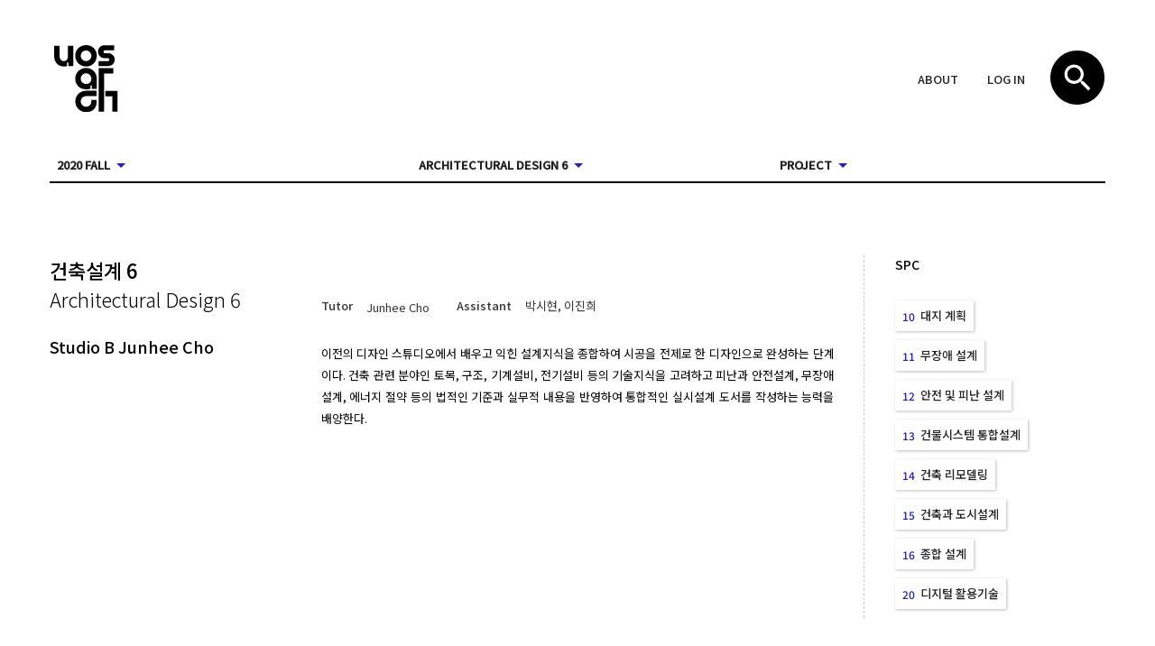

--- FILE ---
content_type: text/html; charset=utf-8
request_url: https://openarchive.uosarch.ac.kr/class?id=Q2xhc3M6MzIy
body_size: 48526
content:
<!DOCTYPE html><html lang="en" dir="ltr"><head><meta charSet="utf-8"/><meta name="viewport" content="minimum-scale=1, initial-scale=1, width=device-width, shrink-to-fit=no"/><meta name="theme-color" content="#ffffff"/><meta name="google-site-verification" content="lM7MU62ZUNiOeNcMYXhXMXR3bBsPKCxxQdhB9b0dNOs"/><meta name="naver-site-verification" content="b6ad8f282af2a8547b83d4d7225e282e264faaf2"/><link href="https://fonts.googleapis.com/css?family=Noto+Sans+KR:300,400,500" rel="stylesheet"/><link rel="apple-touch-icon" sizes="57x57" href="/static/favicon/apple-icon-57x57.png"/><link rel="apple-touch-icon" sizes="60x60" href="/static/favicon/apple-icon-60x60.png"/><link rel="apple-touch-icon" sizes="72x72" href="/static/favicon/apple-icon-72x72.png"/><link rel="apple-touch-icon" sizes="76x76" href="/static/favicon/apple-icon-76x76.png"/><link rel="apple-touch-icon" sizes="114x114" href="/static/favicon/apple-icon-114x114.png"/><link rel="apple-touch-icon" sizes="120x120" href="/static/favicon/apple-icon-120x120.png"/><link rel="apple-touch-icon" sizes="144x144" href="/static/favicon/apple-icon-144x144.png"/><link rel="apple-touch-icon" sizes="152x152" href="/static/favicon/apple-icon-152x152.png"/><link rel="apple-touch-icon" sizes="180x180" href="/static/favicon/apple-icon-180x180.png"/><link rel="icon" type="image/png" sizes="192x192" href="/static/favicon/android-icon-192x192.png"/> <link rel="icon" type="image/png" sizes="32x32" href="/static/favicon/favicon-32x32.png"/><link rel="icon" type="image/png" sizes="96x96" href="/static/favicon/favicon-96x96.png"/> <link rel="icon" type="image/png" sizes="16x16" href="/static/favicon/favicon-16x16.png"/> <link rel="manifest" href="/static/favicon/manifest.json"/><meta name="msapplication-TileColor" content="#ffffff"/><meta name="msapplication-TileImage" content="/static/favicon/ms-icon-144x144.png"/> <meta name="theme-color" content="#ffffff"/><meta name="viewport" content="width=device-width,minimum-scale=1,initial-scale=1" class="next-head"/><meta charSet="utf-8" class="next-head"/><title class="next-head">건축설계 6 2020 Fall - Open Archive :: UOSARCH</title><meta property="og:image" content="/static/og-image.png" class="next-head"/><meta property="og:description" content="Studio B Junhee Cho, Architectural Design 6 | 이전의 디자인 스튜디오에서 배우고 익힌 설계지식을 종합하여 시공을 전제로 한 디자인으로 완성하는 단계이다. 건축 관련 분야인 토목, 구조, 기계설비, 전기설비 등의 기술지식을 고려하고 피난과 안전설계, 무장애설계, 에너지 절약 등의 법적인 기준과 실무적 내용을 반영하여 통합적인 실시설계 도서를 작성하는 능력을 배양한다." class="next-head"/><link rel="preload" href="/_next/static/mUSd5WtXKX3Sj8H_B_bhx/pages/class.js" as="script"/><link rel="preload" href="/_next/static/mUSd5WtXKX3Sj8H_B_bhx/pages/_app.js" as="script"/><link rel="preload" href="/_next/static/runtime/webpack-a79426b5e11f0ba5879d.js" as="script"/><link rel="preload" href="/_next/static/chunks/commons.a8fc9d4f7a964ccc4e4b.js" as="script"/><link rel="preload" href="/_next/static/runtime/main-49f84fcbb8edf0f4a48e.js" as="script"/><style id="jss-server-side">.jss9 {
  margin: 0 auto;
  padding: 20px;
  max-width: 1210px;
}
.jss71 {
  width: 100%;
  display: flex;
  flex-wrap: wrap;
  box-sizing: border-box;
}
.jss72 {
  margin: 0;
  box-sizing: border-box;
}
.jss73 {
  min-width: 0;
}
.jss74 {
  flex-direction: column;
}
.jss75 {
  flex-direction: column-reverse;
}
.jss76 {
  flex-direction: row-reverse;
}
.jss77 {
  flex-wrap: nowrap;
}
.jss78 {
  flex-wrap: wrap-reverse;
}
.jss79 {
  align-items: center;
}
.jss80 {
  align-items: flex-start;
}
.jss81 {
  align-items: flex-end;
}
.jss82 {
  align-items: baseline;
}
.jss83 {
  align-content: center;
}
.jss84 {
  align-content: flex-start;
}
.jss85 {
  align-content: flex-end;
}
.jss86 {
  align-content: space-between;
}
.jss87 {
  align-content: space-around;
}
.jss88 {
  justify-content: center;
}
.jss89 {
  justify-content: flex-end;
}
.jss90 {
  justify-content: space-between;
}
.jss91 {
  justify-content: space-around;
}
.jss92 {
  justify-content: space-evenly;
}
.jss93 {
  width: calc(100% + 8px);
  margin: -4px;
}
.jss93 > .jss72 {
  padding: 4px;
}
.jss94 {
  width: calc(100% + 16px);
  margin: -8px;
}
.jss94 > .jss72 {
  padding: 8px;
}
.jss95 {
  width: calc(100% + 24px);
  margin: -12px;
}
.jss95 > .jss72 {
  padding: 12px;
}
.jss96 {
  width: calc(100% + 32px);
  margin: -16px;
}
.jss96 > .jss72 {
  padding: 16px;
}
.jss97 {
  width: calc(100% + 40px);
  margin: -20px;
}
.jss97 > .jss72 {
  padding: 20px;
}
.jss98 {
  flex-grow: 0;
  max-width: none;
  flex-basis: auto;
}
.jss99 {
  flex-grow: 1;
  max-width: 100%;
  flex-basis: 0;
}
.jss100 {
  flex-grow: 0;
  max-width: 8.333333%;
  flex-basis: 8.333333%;
}
.jss101 {
  flex-grow: 0;
  max-width: 16.666667%;
  flex-basis: 16.666667%;
}
.jss102 {
  flex-grow: 0;
  max-width: 25%;
  flex-basis: 25%;
}
.jss103 {
  flex-grow: 0;
  max-width: 33.333333%;
  flex-basis: 33.333333%;
}
.jss104 {
  flex-grow: 0;
  max-width: 41.666667%;
  flex-basis: 41.666667%;
}
.jss105 {
  flex-grow: 0;
  max-width: 50%;
  flex-basis: 50%;
}
.jss106 {
  flex-grow: 0;
  max-width: 58.333333%;
  flex-basis: 58.333333%;
}
.jss107 {
  flex-grow: 0;
  max-width: 66.666667%;
  flex-basis: 66.666667%;
}
.jss108 {
  flex-grow: 0;
  max-width: 75%;
  flex-basis: 75%;
}
.jss109 {
  flex-grow: 0;
  max-width: 83.333333%;
  flex-basis: 83.333333%;
}
.jss110 {
  flex-grow: 0;
  max-width: 91.666667%;
  flex-basis: 91.666667%;
}
.jss111 {
  flex-grow: 0;
  max-width: 100%;
  flex-basis: 100%;
}
@media (min-width:600px) {
  .jss112 {
    flex-grow: 0;
    max-width: none;
    flex-basis: auto;
  }
  .jss113 {
    flex-grow: 1;
    max-width: 100%;
    flex-basis: 0;
  }
  .jss114 {
    flex-grow: 0;
    max-width: 8.333333%;
    flex-basis: 8.333333%;
  }
  .jss115 {
    flex-grow: 0;
    max-width: 16.666667%;
    flex-basis: 16.666667%;
  }
  .jss116 {
    flex-grow: 0;
    max-width: 25%;
    flex-basis: 25%;
  }
  .jss117 {
    flex-grow: 0;
    max-width: 33.333333%;
    flex-basis: 33.333333%;
  }
  .jss118 {
    flex-grow: 0;
    max-width: 41.666667%;
    flex-basis: 41.666667%;
  }
  .jss119 {
    flex-grow: 0;
    max-width: 50%;
    flex-basis: 50%;
  }
  .jss120 {
    flex-grow: 0;
    max-width: 58.333333%;
    flex-basis: 58.333333%;
  }
  .jss121 {
    flex-grow: 0;
    max-width: 66.666667%;
    flex-basis: 66.666667%;
  }
  .jss122 {
    flex-grow: 0;
    max-width: 75%;
    flex-basis: 75%;
  }
  .jss123 {
    flex-grow: 0;
    max-width: 83.333333%;
    flex-basis: 83.333333%;
  }
  .jss124 {
    flex-grow: 0;
    max-width: 91.666667%;
    flex-basis: 91.666667%;
  }
  .jss125 {
    flex-grow: 0;
    max-width: 100%;
    flex-basis: 100%;
  }
}
@media (min-width:960px) {
  .jss126 {
    flex-grow: 0;
    max-width: none;
    flex-basis: auto;
  }
  .jss127 {
    flex-grow: 1;
    max-width: 100%;
    flex-basis: 0;
  }
  .jss128 {
    flex-grow: 0;
    max-width: 8.333333%;
    flex-basis: 8.333333%;
  }
  .jss129 {
    flex-grow: 0;
    max-width: 16.666667%;
    flex-basis: 16.666667%;
  }
  .jss130 {
    flex-grow: 0;
    max-width: 25%;
    flex-basis: 25%;
  }
  .jss131 {
    flex-grow: 0;
    max-width: 33.333333%;
    flex-basis: 33.333333%;
  }
  .jss132 {
    flex-grow: 0;
    max-width: 41.666667%;
    flex-basis: 41.666667%;
  }
  .jss133 {
    flex-grow: 0;
    max-width: 50%;
    flex-basis: 50%;
  }
  .jss134 {
    flex-grow: 0;
    max-width: 58.333333%;
    flex-basis: 58.333333%;
  }
  .jss135 {
    flex-grow: 0;
    max-width: 66.666667%;
    flex-basis: 66.666667%;
  }
  .jss136 {
    flex-grow: 0;
    max-width: 75%;
    flex-basis: 75%;
  }
  .jss137 {
    flex-grow: 0;
    max-width: 83.333333%;
    flex-basis: 83.333333%;
  }
  .jss138 {
    flex-grow: 0;
    max-width: 91.666667%;
    flex-basis: 91.666667%;
  }
  .jss139 {
    flex-grow: 0;
    max-width: 100%;
    flex-basis: 100%;
  }
}
@media (min-width:1440px) {
  .jss140 {
    flex-grow: 0;
    max-width: none;
    flex-basis: auto;
  }
  .jss141 {
    flex-grow: 1;
    max-width: 100%;
    flex-basis: 0;
  }
  .jss142 {
    flex-grow: 0;
    max-width: 8.333333%;
    flex-basis: 8.333333%;
  }
  .jss143 {
    flex-grow: 0;
    max-width: 16.666667%;
    flex-basis: 16.666667%;
  }
  .jss144 {
    flex-grow: 0;
    max-width: 25%;
    flex-basis: 25%;
  }
  .jss145 {
    flex-grow: 0;
    max-width: 33.333333%;
    flex-basis: 33.333333%;
  }
  .jss146 {
    flex-grow: 0;
    max-width: 41.666667%;
    flex-basis: 41.666667%;
  }
  .jss147 {
    flex-grow: 0;
    max-width: 50%;
    flex-basis: 50%;
  }
  .jss148 {
    flex-grow: 0;
    max-width: 58.333333%;
    flex-basis: 58.333333%;
  }
  .jss149 {
    flex-grow: 0;
    max-width: 66.666667%;
    flex-basis: 66.666667%;
  }
  .jss150 {
    flex-grow: 0;
    max-width: 75%;
    flex-basis: 75%;
  }
  .jss151 {
    flex-grow: 0;
    max-width: 83.333333%;
    flex-basis: 83.333333%;
  }
  .jss152 {
    flex-grow: 0;
    max-width: 91.666667%;
    flex-basis: 91.666667%;
  }
  .jss153 {
    flex-grow: 0;
    max-width: 100%;
    flex-basis: 100%;
  }
}
@media (min-width:2100px) {
  .jss154 {
    flex-grow: 0;
    max-width: none;
    flex-basis: auto;
  }
  .jss155 {
    flex-grow: 1;
    max-width: 100%;
    flex-basis: 0;
  }
  .jss156 {
    flex-grow: 0;
    max-width: 8.333333%;
    flex-basis: 8.333333%;
  }
  .jss157 {
    flex-grow: 0;
    max-width: 16.666667%;
    flex-basis: 16.666667%;
  }
  .jss158 {
    flex-grow: 0;
    max-width: 25%;
    flex-basis: 25%;
  }
  .jss159 {
    flex-grow: 0;
    max-width: 33.333333%;
    flex-basis: 33.333333%;
  }
  .jss160 {
    flex-grow: 0;
    max-width: 41.666667%;
    flex-basis: 41.666667%;
  }
  .jss161 {
    flex-grow: 0;
    max-width: 50%;
    flex-basis: 50%;
  }
  .jss162 {
    flex-grow: 0;
    max-width: 58.333333%;
    flex-basis: 58.333333%;
  }
  .jss163 {
    flex-grow: 0;
    max-width: 66.666667%;
    flex-basis: 66.666667%;
  }
  .jss164 {
    flex-grow: 0;
    max-width: 75%;
    flex-basis: 75%;
  }
  .jss165 {
    flex-grow: 0;
    max-width: 83.333333%;
    flex-basis: 83.333333%;
  }
  .jss166 {
    flex-grow: 0;
    max-width: 91.666667%;
    flex-basis: 91.666667%;
  }
  .jss167 {
    flex-grow: 0;
    max-width: 100%;
    flex-basis: 100%;
  }
}
.jss70 {
  margin-top: 0;
  margin-bottom: 0;
}
.jss168 {
  padding-top: 0 !important;
  padding-bottom: 0 !important;
}
.jss194 {
  color: #000000;
  font-size: 13px;
  text-align: justify;
  font-weight: 400;
  line-height: 1.9;
  white-space: pre-wrap;
}
.jss195 {
  width: 100%;
  border: 1px dotted #e0e0e0;
  resize: none;
  cursor: pointer;
  padding: 20px;
  box-sizing: border-box;
  transition: background-color 0.2s;
  white-space: pre-wrap;
}
.jss195:hover {
  background-color: rgba(0, 0, 0, 0.1);
}
.jss195:focus {
  cursor: inherit;
  outline: none;
  background-color: rgba(0, 0, 0, 0.03);
}
.jss62 {
  top: 0;
  left: 0;
  right: 0;
  bottom: 0;
  z-index: 1300;
  position: fixed;
}
.jss63 {
  visibility: hidden;
}
.jss49 {
  display: flex;
  align-items: center;
  justify-content: center;
}
.jss50 {
  overflow-y: auto;
  overflow-x: hidden;
}
.jss51 {
  height: 100%;
  outline: none;
}
.jss52 {
  margin: 48px;
  display: flex;
  position: relative;
  overflow-y: auto;
  flex-direction: column;
}
.jss53 {
  flex: 0 1 auto;
  max-height: calc(100% - 96px);
}
.jss54 {
  margin: 48px auto;
}
.jss55 {
  max-width: 360px;
}
@media (max-width:455.95px) {
  .jss55.jss54 {
    margin: 48px;
  }
}
.jss56 {
  max-width: 600px;
}
@media (max-width:695.95px) {
  .jss56.jss54 {
    margin: 48px;
  }
}
.jss57 {
  max-width: 960px;
}
@media (max-width:1055.95px) {
  .jss57.jss54 {
    margin: 48px;
  }
}
.jss58 {
  max-width: 1440px;
}
@media (max-width:1535.95px) {
  .jss58.jss54 {
    margin: 48px;
  }
}
.jss59 {
  max-width: 2100px;
}
@media (max-width:2195.95px) {
  .jss59.jss54 {
    margin: 48px;
  }
}
.jss60 {
  width: 100%;
}
.jss61 {
  width: 100%;
  margin: 0;
  height: 100%;
  max-width: 100%;
  max-height: none;
  border-radius: 0;
}
.jss61.jss54 {
  margin: 0;
}
.jss43 {
  color: inherit;
  border: 0;
  margin: 0;
  cursor: pointer;
  display: inline-flex;
  outline: none;
  padding: 0;
  position: relative;
  align-items: center;
  user-select: none;
  border-radius: 0;
  vertical-align: middle;
  justify-content: center;
  -moz-appearance: none;
  text-decoration: none;
  background-color: transparent;
  -webkit-appearance: none;
  -webkit-tap-highlight-color: transparent;
}
.jss43::-moz-focus-inner {
  border-style: none;
}
.jss43.jss44 {
  cursor: default;
  pointer-events: none;
}
.jss17 {
  color: rgba(0, 0, 0, 0.87);
  padding: 6px 16px;
  font-size: 100%;
  min-width: 64px;
  box-sizing: border-box;
  transition: background-color 250ms cubic-bezier(0.4, 0, 0.2, 1) 0ms,box-shadow 250ms cubic-bezier(0.4, 0, 0.2, 1) 0ms,border 250ms cubic-bezier(0.4, 0, 0.2, 1) 0ms;
  line-height: 1.75;
  font-family: 'Noto Sans KR', sans-serif;
  font-weight: 500;
  border-radius: 0;
  text-transform: uppercase;
}
.jss17:hover {
  text-decoration: none;
  background-color: rgba(0, 0, 0, 0.08);
}
.jss17.jss37 {
  color: rgba(0, 0, 0, 0.26);
}
@media (hover: none) {
  .jss17:hover {
    background-color: transparent;
  }
}
.jss17:hover.jss37 {
  background-color: transparent;
}
.jss18 {
  width: 100%;
  display: inherit;
  align-items: inherit;
  justify-content: inherit;
}
.jss19 {
  padding: 6px 8px;
}
.jss20 {
  color: #251cc7;
}
.jss20:hover {
  background-color: rgba(37, 28, 199, 0.08);
}
@media (hover: none) {
  .jss20:hover {
    background-color: transparent;
  }
}
.jss21 {
  color: #353535;
}
.jss21:hover {
  background-color: rgba(53, 53, 53, 0.08);
}
@media (hover: none) {
  .jss21:hover {
    background-color: transparent;
  }
}
.jss25 {
  border: 1px solid rgba(0, 0, 0, 0.23);
  padding: 5px 16px;
}
.jss25.jss37 {
  border: 1px solid rgba(0, 0, 0, 0.26);
}
.jss26 {
  color: #251cc7;
  border: 1px solid rgba(37, 28, 199, 0.5);
}
.jss26:hover {
  border: 1px solid #251cc7;
  background-color: rgba(37, 28, 199, 0.08);
}
@media (hover: none) {
  .jss26:hover {
    background-color: transparent;
  }
}
.jss27 {
  color: #353535;
  border: 1px solid rgba(53, 53, 53, 0.5);
}
.jss27:hover {
  border: 1px solid #353535;
  background-color: rgba(53, 53, 53, 0.08);
}
.jss27.jss37 {
  border: 1px solid rgba(0, 0, 0, 0.26);
}
@media (hover: none) {
  .jss27:hover {
    background-color: transparent;
  }
}
.jss28 {
  color: rgba(0, 0, 0, 0.87);
  box-shadow: 0px 1px 5px 0px rgba(0,0,0,0.2),0px 2px 2px 0px rgba(0,0,0,0.14),0px 3px 1px -2px rgba(0,0,0,0.12);
  background-color: #e0e0e0;
}
.jss28.jss36 {
  box-shadow: 0px 3px 5px -1px rgba(0,0,0,0.2),0px 6px 10px 0px rgba(0,0,0,0.14),0px 1px 18px 0px rgba(0,0,0,0.12);
}
.jss28:active {
  box-shadow: 0px 5px 5px -3px rgba(0,0,0,0.2),0px 8px 10px 1px rgba(0,0,0,0.14),0px 3px 14px 2px rgba(0,0,0,0.12);
}
.jss28.jss37 {
  color: rgba(0, 0, 0, 0.26);
  box-shadow: none;
  background-color: rgba(0, 0, 0, 0.12);
}
.jss28:hover {
  background-color: #d5d5d5;
}
@media (hover: none) {
  .jss28:hover {
    background-color: #e0e0e0;
  }
}
.jss28:hover.jss37 {
  background-color: rgba(0, 0, 0, 0.12);
}
.jss29 {
  color: #fff;
  background-color: #251cc7;
}
.jss29:hover {
  background-color: #231c9e;
}
@media (hover: none) {
  .jss29:hover {
    background-color: #251cc7;
  }
}
.jss30 {
  color: #fff;
  background-color: #353535;
}
.jss30:hover {
  background-color: #252525;
}
@media (hover: none) {
  .jss30:hover {
    background-color: #353535;
  }
}
.jss34 {
  width: 56px;
  height: 56px;
  padding: 0;
  min-width: 0;
  box-shadow: 0px 3px 5px -1px rgba(0,0,0,0.2),0px 6px 10px 0px rgba(0,0,0,0.14),0px 1px 18px 0px rgba(0,0,0,0.12);
  border-radius: 50%;
}
.jss34:active {
  box-shadow: 0px 7px 8px -4px rgba(0,0,0,0.2),0px 12px 17px 2px rgba(0,0,0,0.14),0px 5px 22px 4px rgba(0,0,0,0.12);
}
.jss35 {
  width: auto;
  height: 48px;
  padding: 0 16px;
  min-width: 48px;
  border-radius: 24px;
}
.jss38 {
  color: inherit;
  border-color: currentColor;
}
.jss39 {
  width: 40px;
  height: 40px;
}
.jss40 {
  padding: 4px 8px;
  min-width: 64px;
  font-size: 1rem;
}
.jss41 {
  padding: 8px 24px;
  font-size: 1.1538461538461537rem;
}
.jss42 {
  width: 100%;
}
.jss171 {
  fill: currentColor;
  width: 1em;
  height: 1em;
  display: inline-block;
  font-size: 24px;
  transition: fill 200ms cubic-bezier(0.4, 0, 0.2, 1) 0ms;
  user-select: none;
  flex-shrink: 0;
}
.jss172 {
  color: #251cc7;
}
.jss173 {
  color: #353535;
}
.jss174 {
  color: rgba(0, 0, 0, 0.54);
}
.jss175 {
  color: #f44336;
}
.jss176 {
  color: rgba(0, 0, 0, 0.26);
}
.jss177 {
  font-size: inherit;
}
.jss178 {
  font-size: 20px;
}
.jss179 {
  font-size: 35px;
}
html {
  box-sizing: border-box;
  -webkit-font-smoothing: antialiased;
  -moz-osx-font-smoothing: grayscale;
}
*, *::before, *::after {
  box-sizing: inherit;
}
body {
  margin: 0;
  background-color: #fafafa;
}
@media print {
  body {
    background-color: #fff;
  }
}
.jss182 {
  outline: none;
  position: absolute;
  min-width: 16px;
  max-width: calc(100% - 32px);
  overflow-y: auto;
  overflow-x: hidden;
  min-height: 16px;
  max-height: calc(100% - 32px);
}
.jss181 {
  max-height: calc(100% - 96px);
  -webkit-overflow-scrolling: touch;
}
.jss193 {
  margin-bottom: 60px;
}
.jss46 {
  width: 550px;
  padding: 0 !important;
}
.jss47 {
  cursor: pointer;
  border: none;
  margin: 0;
  padding: 0;
  background: none;
}
.jss47:hover img, .jss47:focus img {
  opacity: 0.5;
}
.jss47:focus {
  outline: none;
}
.jss170 {
  width: 100%;
  text-align: left;
  font-weight: bold;
  justify-content: flex-start;
}

.jss169 {
  width: 100%;
}
.jss183 {
  width: 100%;
}
.jss184 {
  width: 100%;
}
.jss16 {
  height: 36px;
  padding: 6px 16px;
  justify-content: flex-start;
}
.jss13 {
  display: flex;
  align-items: flex-end;
  justify-content: flex-end;
}
@media (max-width:599.95px) {
  .jss13 {
    padding-top: 30px;
    padding-bottom: 60px;
  }
}
@media (min-width:1440px) {
  .jss14 {
    display: none;
  }
}
@media (max-width:1439.95px) {
  .jss15 {
    display: none;
  }
}
.jss68 {
  width: 28px;
  height: 28px;
  border: none;
  padding: 3px;
  display: flex;
  background: none;
  flex-direction: column;
  justify-content: space-between;
}
.jss69 {
  width: 22px;
  height: 3px;
  background-color: #000;
}
.jss69.white {
  background-color: #fff;
}
.jss11 {
  height: 75px;
}
.jss12 {
  height: 75px;
}
.jss10 {
  display: inline-block;
  padding: 5px;
}
.jss10:hover img, .jss10:focus img {
  opacity: 0.5;
}
.jss10:active {
  opacity: 0.75;
}
.jss64 {
  width: 100%;
  height: 100vh;
  padding: 25px;
  outline: none;
  position: absolute;
  box-shadow: 0px 3px 5px -1px rgba(0,0,0,0.2),0px 5px 8px 0px rgba(0,0,0,0.14),0px 1px 14px 0px rgba(0,0,0,0.12);
}
.jss65 {
  background-color: #fff;
}
.jss66 {
  display: flex;
  justify-content: space-between;
}
.jss67 {
  height: 100%;
  display: flex;
  flex-direction: column;
  justify-content: center;
}
.jss1 {
  margin-top: 30px;
  border-bottom: #000 2px solid;
  margin-bottom: 40px;
}
@media (max-width:959.95px) {
  .jss1 {
    margin-top: 0;
    margin-bottom: 15px;
  }
}
.jss2 {
  height: 75px;
  display: flex;
  align-items: center;
  margin-bottom: 40px;
  justify-content: space-between;
}
@media (max-width:959.95px) {
  .jss2 {
    margin-bottom: 20px;
  }
}
.jss3 {
  display: flex;
  align-items: flex-end;
}
@media (min-width:1440px) {
  .jss3 {
    max-width: 23%;
    flex-basis: 23%;
  }
}
.jss4 {
  display: flex;
  align-items: center;
}
@media (max-width:959.95px) {
  .jss4 {
    display: none;
  }
}
.jss5 {
  display: none;
}
@media (max-width:959.95px) {
  .jss5 {
    display: flex;
    align-self: flex-start;
  }
}
.jss6 {
  display: none;
  margin-right: 12px;
}
@media (min-width:960px) and (max-width:1439.95px) {
  .jss6 {
    display: inline;
  }
}
@media (max-width:959.95px) {
  .jss7 {
    margin-bottom: 15px;
  }
}
@media (min-width:1440px) {
  .jss8 {
    max-width: 31%;
    flex-basis: 31%;
  }
}
@media (max-width:1439.95px) {
  .jss8 {
    display: none;
  }
}
.jss217 {
  display: flex;
  border-top: #ededed 1px solid;
  padding-top: 60px;
  padding-bottom: 60px;
  justify-content: space-between;
}
.jss209 {
  width: 8px;
  color: #000000;
  height: 8px;
  margin: 0 8px 0 0;
  display: inline-block;
  font-weight: 300;
  background-color: #251cc7;
}
.jss200 {
  box-shadow: 1px 1px 3px 0 rgba(0, 0, 0, 0.25);
}
.jss201 {
  color: #251cc7;
  width: 20px;
  padding: 0 4px 0 0;
  font-size: 12px;
  text-align: left;
}
.jss196 {
  height: 100%;
}
@media (min-width:960px) {
  .jss196 {
    border-left: #cccccc 1px dashed;
    padding-left: 34px;
  }
}
.jss197 {
  color: #000;
  margin: 0 0 30px 0;
  font-size: 14px;
  font-weight: 500;
}
.jss198 {
  display: flex;
  flex-wrap: wrap;
}
@media (min-width:960px) {
  .jss198 {
    flex-direction: column;
  }
}
.jss199 {
  margin-right: 10px;
  margin-bottom: 10px;
}
.jss189 {
  color: #000;
  margin: 0;
  font-size: 22px;
  font-weight: 500;
}
.jss190 {
  color: #000;
  font-size: 22px;
  margin-top: 0;
  font-weight: 300;
}
.jss191 {
  color: #000;
  font-size: 18px;
  font-weight: 500;
}
.jss211 {
  width: 100%;
  border: 1px solid #ececec;
}
.jss212 {
  padding: 11px;
  font-size: 12px;
  margin-top: 5px;
}
.jss213 {
  display: flex;
  margin-bottom: 8px;
  justify-content: space-between;
}
.jss214 {
  font-weight: 500;
}
.jss215 {
  font-weight: 300;
}
.jss216 {
  font-weight: 500;
}
.jss192 {
  color: inherit;
  margin: -4px;
  display: inline-block;
  padding: 4px;
  font-size: inherit;
  min-width: inherit;
  box-sizing: inherit;
  min-height: inherit;
  font-family: inherit;
  font-weight: inherit;
  line-height: inherit;
  align-items: inherit;
  border-radius: inherit;
  text-transform: inherit;
}
.jss202 {
  display: flex;
  align-items: baseline;
  margin-bottom: 30px;
  justify-content: space-between;
}
@media (max-width:959.95px) {
  .jss202 {
    flex-direction: column;
  }
}
.jss203 {
  padding: 8px 4px;
}
.jss204 {
  color: #000000;
  font-size: 18px;
  font-weight: 500;
  margin-right: 7px;
}
@media (max-width:959.95px) {
  .jss204 {
    display: block;
  }
}
.jss205 {
  color: #4a4a4a;
  font-size: 18px;
  font-weight: 300;
}
.jss206 {
  margin-bottom: 39px;
}
@media (max-width:959.95px) {
  .jss207 {
    align-self: flex-end;
  }
}
.jss208 {
  color: #251cc7;
  font-weight: 500;
}
.jss185 {
  margin-bottom: 60px;
}
.jss186 {
  margin-bottom: 90px;
}
.jss187 {
  margin-bottom: 60px;
}
.jss188 {
  display: flex;
  margin-top: 46px;
  margin-bottom: 30px;
  vertical-align: middle;
}
.jss188 > dt {
  font-weight: 500;
  margin-right: 15px;
}
.jss188 > dd {
  margin-left: 0;
  margin-right: 30px;
}
html {
  color: #353535;
  font-size: 13px;
  font-family: 'Noto Sans KR', sans-serif;
  font-weight: 400;
}
body {
  background: none;
  min-height: 1.05vh;
}
a {
  color: inherit;
  text-decoration: none;
}
a:focus {
  outline: none;
}
h1, h2, h3, h4, h5, h6 {
  word-break: keep-all;
}</style></head><body><div id="__next"><div class="jss9"><div class="jss1"><div class="jss2"><a class="jss10" href="/"><div class="jss11"><img class="jss12" src="/static/logo.svg"/></div></a><div class="jss4"><span class="jss6"><div class="jss13"><a class="jss43 jss17 jss16 jss19 jss22" tabindex="0" role="button" href="/about/spc"><span class="jss18"><span>About</span></span></a><a class="jss43 jss17 jss16 jss19 jss22" tabindex="0" role="button" href="/login"><span class="jss18"><span>Log in</span></span></a></div></span><button class="jss47"><img src="/static/search.svg" alt="검색창 열기"/></button></div><div class="jss5"><button class="jss68"><div class="jss69 "></div><div class="jss69 "></div><div class="jss69 "></div></button></div></div><div class="jss7"><div class="jss71 jss70 jss96"><div class="jss72 jss168 jss111 jss117 jss131 jss144 jss3"><div class="jss169"><button class="jss43 jss17 jss170 jss19 jss22" tabindex="0" type="button" aria-owns="semester-nav" aria-haspopup="true"><span class="jss18">Semester<!-- --> <svg class="jss171 jss172" focusable="false" viewBox="0 0 24 24" aria-hidden="true" role="presentation"><path d="M7 10l5 5 5-5z"></path><path fill="none" d="M0 0h24v24H0z"></path></svg></span></button></div></div><div class="jss72 jss168 jss111 jss117 jss131 jss144 jss3"><div class="jss183"><button class="jss43 jss44 jss17 jss170 jss19 jss22 jss37" tabindex="-1" type="button" disabled="" aria-haspopup="true" aria-owns="course-nav"><span class="jss18">Class<!-- --> <svg class="jss171 jss176" focusable="false" viewBox="0 0 24 24" aria-hidden="true" role="presentation"><path d="M7 10l5 5 5-5z"></path><path fill="none" d="M0 0h24v24H0z"></path></svg></span></button></div></div><div class="jss72 jss168 jss111 jss117 jss131 jss144 jss3"><div class="jss184"><button class="jss43 jss44 jss17 jss170 jss19 jss22 jss37" tabindex="-1" type="button" disabled="" aria-owns="project-nav" aria-haspopup="true"><span class="jss18">Project<!-- --> <svg class="jss171 jss176" focusable="false" viewBox="0 0 24 24" aria-hidden="true" role="presentation"><path d="M7 10l5 5 5-5z"></path><path fill="none" d="M0 0h24v24H0z"></path></svg></span></button></div></div><div class="jss72 jss168 jss111 jss125 jss139 jss144 jss8"><div class="jss13"><a class="jss43 jss17 jss16 jss19 jss22" tabindex="0" role="button" href="/about/spc"><span class="jss18"><span>About</span></span></a><a class="jss43 jss17 jss16 jss19 jss22" tabindex="0" role="button" href="/login"><span class="jss18"><span>Log in</span></span></a></div></div></div></div></div></div><div class="jss9"><div><div class="jss71 jss70 jss96 jss185"><div class="jss72 jss168 jss111 jss130"><div><h3 class="jss189">건축설계 6</h3><h3 class="jss190">Architectural Design 6</h3><h4 class="jss191">Studio B Junhee Cho</h4></div></div><div class="jss72 jss168 jss111 jss133"><dl class="jss188"><dt>Tutor</dt><dd><a class="jss43 jss17 jss192 jss19 jss22" tabindex="0" role="button" href="/tutor?id=VXNlcjowNzExOWIxOC0yYWE2LTQ1ZWYtYWNjMi02ZmY2MDBmMWQ3OTk"><span class="jss18">Junhee Cho</span></a></dd><dt>Assistant</dt><dd>박시현, 이진희</dd></dl><section><article class="jss193"><div class="jss194">이전의 디자인 스튜디오에서 배우고 익힌 설계지식을 종합하여 시공을 전제로 한 디자인으로 완성하는 단계이다. 건축 관련 분야인 토목, 구조, 기계설비, 전기설비 등의 기술지식을 고려하고 피난과 안전설계, 무장애설계, 에너지 절약 등의 법적인 기준과 실무적 내용을 반영하여 통합적인 실시설계 도서를 작성하는 능력을 배양한다.</div></article></section></div><div class="jss72 jss168 jss111 jss130"><div class="jss196"><h5 class="jss197">SPC</h5><div class="jss198"><div class="jss199"><a class="jss43 jss17 jss19 jss22 jss200" tabindex="0" role="button" href="/spc?id=U1BDSXRlbTo0MA"><span class="jss18"><span class="jss201">10</span>대지 계획</span></a></div><div class="jss199"><a class="jss43 jss17 jss19 jss22 jss200" tabindex="0" role="button" href="/spc?id=U1BDSXRlbTo0MQ"><span class="jss18"><span class="jss201">11</span>무장애 설계</span></a></div><div class="jss199"><a class="jss43 jss17 jss19 jss22 jss200" tabindex="0" role="button" href="/spc?id=U1BDSXRlbTo0Mg"><span class="jss18"><span class="jss201">12</span>안전 및 피난 설계</span></a></div><div class="jss199"><a class="jss43 jss17 jss19 jss22 jss200" tabindex="0" role="button" href="/spc?id=U1BDSXRlbTo0Mw"><span class="jss18"><span class="jss201">13</span>건물시스템 통합설계</span></a></div><div class="jss199"><a class="jss43 jss17 jss19 jss22 jss200" tabindex="0" role="button" href="/spc?id=U1BDSXRlbTo0NA"><span class="jss18"><span class="jss201">14</span>건축 리모델링</span></a></div><div class="jss199"><a class="jss43 jss17 jss19 jss22 jss200" tabindex="0" role="button" href="/spc?id=U1BDSXRlbTo0NQ"><span class="jss18"><span class="jss201">15</span>건축과 도시설계</span></a></div><div class="jss199"><a class="jss43 jss17 jss19 jss22 jss200" tabindex="0" role="button" href="/spc?id=U1BDSXRlbTo0Ng"><span class="jss18"><span class="jss201">16</span>종합 설계</span></a></div><div class="jss199"><a class="jss43 jss17 jss19 jss22 jss200" tabindex="0" role="button" href="/spc?id=U1BDSXRlbTo1MA"><span class="jss18"><span class="jss201">20</span>디지털 활용기술</span></a></div></div></div></div></div><div class="jss71 jss70 jss96 jss186"><div class="jss72 jss168 jss111 jss130"></div><div class="jss72 jss168 jss111 jss136"><div class="jss187"><div><div><span><span class="jss209"></span>프로젝트 <!-- -->1</span></div><div class="jss202"><div><a class="jss43 jss17 jss192 jss203 jss19 jss22" tabindex="0" role="button" href="/project?id=UHJvamVjdDo2Nzc"><span class="jss18"><span class="jss204">실시설계</span> <span class="jss205">Design and Practice for Construction</span></span></a></div><div class="jss207"><a class="jss43 jss17 jss192 jss19 jss22" tabindex="-1" role="button" href="/project?id=UHJvamVjdDo2Nzc"><span class="jss18"><span class="jss208">+</span> 더보기</span></a></div></div><div><div class="jss71 jss70 jss96"><div class="jss72 jss168 jss111 jss131 jss145 jss206"><a class="jss210" href="/work?id=V29yazo3MTA4"><img src="https://imaginary-mgpfodfl5q-an.a.run.app/crop?url=https://storage.googleapis.com/openarchive/image.original/1e88f070-4b06-11eb-ad3a-935a10ace9e3.jpg&amp;width=600&amp;height=400" class="jss211"/><div class="jss212"><div class="jss213"><span class="jss214"><span>이로사</span></span><span>2020-12-31</span></div><div class="jss216">Architectural Design 6</div><div>Design and Practice for Construction</div></div></a></div><div class="jss72 jss168 jss111 jss131 jss145 jss206"><a class="jss210" href="/work?id=V29yazo3MTA3"><img src="https://imaginary-mgpfodfl5q-an.a.run.app/crop?url=https://storage.googleapis.com/openarchive/image.original/51e9a0b0-4b04-11eb-8958-afc2de05cb4c.jpg&amp;width=600&amp;height=400" class="jss211"/><div class="jss212"><div class="jss213"><span class="jss214"><span>이창</span></span><span>2020-12-31</span></div><div class="jss216">Architectural Design 6</div><div>Design and Practice for Construction</div></div></a></div><div class="jss72 jss168 jss111 jss131 jss145 jss206"><a class="jss210" href="/work?id=V29yazo3MTAy"><img src="https://imaginary-mgpfodfl5q-an.a.run.app/crop?url=https://storage.googleapis.com/openarchive/image.original/a354ac40-4a70-11eb-9b2c-ef88dc85b470.jpg&amp;width=600&amp;height=400" class="jss211"/><div class="jss212"><div class="jss213"><span class="jss214"><span>강정원</span></span><span>2020-12-30</span></div><div class="jss216">Architectural Design 6</div><div>Design and Practice for Construction</div></div></a></div></div></div></div></div></div></div></div></div><div class="jss9"><div class="jss217"><div>Copyright © <a target="_blank" href="http://uosarch.ac.kr">uosarch.ac.kr</a>., Some rights reserved.</div><div><a target="_blank" href="https://docs.google.com/forms/d/e/1FAIpQLScUD5idXGmt_kgFz5HbSCbXims9KFSRsUrA9MBkmfdU-8WhpA/viewform?usp=sf_link">고장 및 불편 신고</a></div></div></div></div><script src="/static/pdfjs-2.0.943-dist/build/pdf.js"></script><script id="__NEXT_DATA__" type="application/json">{"dataManager":"[]","props":{"pageProps":{"id":"Q2xhc3M6MzIy"},"apolloState":{"ROOT_QUERY":{"viewer":null,"semesters":{"type":"id","generated":true,"id":"$ROOT_QUERY.semesters","typename":"SemesterConnection"},"node({\"id\":\"Q2xhc3M6MzIy\"})":{"type":"id","generated":false,"id":"Class:Q2xhc3M6MzIy","typename":"Class"}},"Semester:U2VtZXN0ZXI6MjI":{"id":"U2VtZXN0ZXI6MjI","year":2025,"type":"200_fall","__typename":"Semester"},"$ROOT_QUERY.semesters.edges.0":{"node":{"type":"id","generated":false,"id":"Semester:U2VtZXN0ZXI6MjI","typename":"Semester"},"__typename":"SemesterEdge"},"Semester:U2VtZXN0ZXI6MjE":{"id":"U2VtZXN0ZXI6MjE","year":2025,"type":"100_spring","__typename":"Semester"},"$ROOT_QUERY.semesters.edges.1":{"node":{"type":"id","generated":false,"id":"Semester:U2VtZXN0ZXI6MjE","typename":"Semester"},"__typename":"SemesterEdge"},"Semester:U2VtZXN0ZXI6MjA":{"id":"U2VtZXN0ZXI6MjA","year":2024,"type":"200_fall","__typename":"Semester"},"$ROOT_QUERY.semesters.edges.2":{"node":{"type":"id","generated":false,"id":"Semester:U2VtZXN0ZXI6MjA","typename":"Semester"},"__typename":"SemesterEdge"},"Semester:U2VtZXN0ZXI6MTk":{"id":"U2VtZXN0ZXI6MTk","year":2024,"type":"100_spring","__typename":"Semester"},"$ROOT_QUERY.semesters.edges.3":{"node":{"type":"id","generated":false,"id":"Semester:U2VtZXN0ZXI6MTk","typename":"Semester"},"__typename":"SemesterEdge"},"Semester:U2VtZXN0ZXI6MTg":{"id":"U2VtZXN0ZXI6MTg","year":2023,"type":"200_fall","__typename":"Semester"},"$ROOT_QUERY.semesters.edges.4":{"node":{"type":"id","generated":false,"id":"Semester:U2VtZXN0ZXI6MTg","typename":"Semester"},"__typename":"SemesterEdge"},"Semester:U2VtZXN0ZXI6MTc":{"id":"U2VtZXN0ZXI6MTc","year":2023,"type":"100_spring","__typename":"Semester"},"$ROOT_QUERY.semesters.edges.5":{"node":{"type":"id","generated":false,"id":"Semester:U2VtZXN0ZXI6MTc","typename":"Semester"},"__typename":"SemesterEdge"},"Semester:U2VtZXN0ZXI6MTY":{"id":"U2VtZXN0ZXI6MTY","year":2022,"type":"200_fall","__typename":"Semester"},"$ROOT_QUERY.semesters.edges.6":{"node":{"type":"id","generated":false,"id":"Semester:U2VtZXN0ZXI6MTY","typename":"Semester"},"__typename":"SemesterEdge"},"Semester:U2VtZXN0ZXI6MTU":{"id":"U2VtZXN0ZXI6MTU","year":2022,"type":"100_spring","__typename":"Semester"},"$ROOT_QUERY.semesters.edges.7":{"node":{"type":"id","generated":false,"id":"Semester:U2VtZXN0ZXI6MTU","typename":"Semester"},"__typename":"SemesterEdge"},"Semester:U2VtZXN0ZXI6MTQ":{"id":"U2VtZXN0ZXI6MTQ","year":2021,"type":"200_fall","__typename":"Semester"},"$ROOT_QUERY.semesters.edges.8":{"node":{"type":"id","generated":false,"id":"Semester:U2VtZXN0ZXI6MTQ","typename":"Semester"},"__typename":"SemesterEdge"},"Semester:U2VtZXN0ZXI6MTM":{"id":"U2VtZXN0ZXI6MTM","year":2021,"type":"100_spring","__typename":"Semester"},"$ROOT_QUERY.semesters.edges.9":{"node":{"type":"id","generated":false,"id":"Semester:U2VtZXN0ZXI6MTM","typename":"Semester"},"__typename":"SemesterEdge"},"Semester:U2VtZXN0ZXI6MTI":{"id":"U2VtZXN0ZXI6MTI","year":2020,"type":"200_fall","__typename":"Semester"},"$ROOT_QUERY.semesters.edges.10":{"node":{"type":"id","generated":false,"id":"Semester:U2VtZXN0ZXI6MTI","typename":"Semester"},"__typename":"SemesterEdge"},"Semester:U2VtZXN0ZXI6MTE":{"id":"U2VtZXN0ZXI6MTE","year":2020,"type":"100_spring","__typename":"Semester"},"$ROOT_QUERY.semesters.edges.11":{"node":{"type":"id","generated":false,"id":"Semester:U2VtZXN0ZXI6MTE","typename":"Semester"},"__typename":"SemesterEdge"},"Semester:U2VtZXN0ZXI6MTA":{"id":"U2VtZXN0ZXI6MTA","year":2019,"type":"200_fall","__typename":"Semester"},"$ROOT_QUERY.semesters.edges.12":{"node":{"type":"id","generated":false,"id":"Semester:U2VtZXN0ZXI6MTA","typename":"Semester"},"__typename":"SemesterEdge"},"Semester:U2VtZXN0ZXI6OQ":{"id":"U2VtZXN0ZXI6OQ","year":2019,"type":"100_spring","__typename":"Semester"},"$ROOT_QUERY.semesters.edges.13":{"node":{"type":"id","generated":false,"id":"Semester:U2VtZXN0ZXI6OQ","typename":"Semester"},"__typename":"SemesterEdge"},"Semester:U2VtZXN0ZXI6OA":{"id":"U2VtZXN0ZXI6OA","year":2018,"type":"200_fall","__typename":"Semester"},"$ROOT_QUERY.semesters.edges.14":{"node":{"type":"id","generated":false,"id":"Semester:U2VtZXN0ZXI6OA","typename":"Semester"},"__typename":"SemesterEdge"},"Semester:U2VtZXN0ZXI6Nw":{"id":"U2VtZXN0ZXI6Nw","year":2018,"type":"100_spring","__typename":"Semester"},"$ROOT_QUERY.semesters.edges.15":{"node":{"type":"id","generated":false,"id":"Semester:U2VtZXN0ZXI6Nw","typename":"Semester"},"__typename":"SemesterEdge"},"Semester:U2VtZXN0ZXI6Ng":{"id":"U2VtZXN0ZXI6Ng","year":2017,"type":"200_fall","__typename":"Semester"},"$ROOT_QUERY.semesters.edges.16":{"node":{"type":"id","generated":false,"id":"Semester:U2VtZXN0ZXI6Ng","typename":"Semester"},"__typename":"SemesterEdge"},"Semester:U2VtZXN0ZXI6NQ":{"id":"U2VtZXN0ZXI6NQ","year":2017,"type":"100_spring","__typename":"Semester"},"$ROOT_QUERY.semesters.edges.17":{"node":{"type":"id","generated":false,"id":"Semester:U2VtZXN0ZXI6NQ","typename":"Semester"},"__typename":"SemesterEdge"},"Semester:U2VtZXN0ZXI6NA":{"id":"U2VtZXN0ZXI6NA","year":2016,"type":"200_fall","__typename":"Semester"},"$ROOT_QUERY.semesters.edges.18":{"node":{"type":"id","generated":false,"id":"Semester:U2VtZXN0ZXI6NA","typename":"Semester"},"__typename":"SemesterEdge"},"Semester:U2VtZXN0ZXI6MQ":{"id":"U2VtZXN0ZXI6MQ","year":2016,"type":"100_spring","__typename":"Semester"},"$ROOT_QUERY.semesters.edges.19":{"node":{"type":"id","generated":false,"id":"Semester:U2VtZXN0ZXI6MQ","typename":"Semester"},"__typename":"SemesterEdge"},"Semester:U2VtZXN0ZXI6Mg":{"id":"U2VtZXN0ZXI6Mg","year":2015,"type":"200_fall","__typename":"Semester"},"$ROOT_QUERY.semesters.edges.20":{"node":{"type":"id","generated":false,"id":"Semester:U2VtZXN0ZXI6Mg","typename":"Semester"},"__typename":"SemesterEdge"},"Semester:U2VtZXN0ZXI6Mw":{"id":"U2VtZXN0ZXI6Mw","year":2015,"type":"100_spring","__typename":"Semester"},"$ROOT_QUERY.semesters.edges.21":{"node":{"type":"id","generated":false,"id":"Semester:U2VtZXN0ZXI6Mw","typename":"Semester"},"__typename":"SemesterEdge"},"$ROOT_QUERY.semesters":{"edges":[{"type":"id","generated":true,"id":"$ROOT_QUERY.semesters.edges.0","typename":"SemesterEdge"},{"type":"id","generated":true,"id":"$ROOT_QUERY.semesters.edges.1","typename":"SemesterEdge"},{"type":"id","generated":true,"id":"$ROOT_QUERY.semesters.edges.2","typename":"SemesterEdge"},{"type":"id","generated":true,"id":"$ROOT_QUERY.semesters.edges.3","typename":"SemesterEdge"},{"type":"id","generated":true,"id":"$ROOT_QUERY.semesters.edges.4","typename":"SemesterEdge"},{"type":"id","generated":true,"id":"$ROOT_QUERY.semesters.edges.5","typename":"SemesterEdge"},{"type":"id","generated":true,"id":"$ROOT_QUERY.semesters.edges.6","typename":"SemesterEdge"},{"type":"id","generated":true,"id":"$ROOT_QUERY.semesters.edges.7","typename":"SemesterEdge"},{"type":"id","generated":true,"id":"$ROOT_QUERY.semesters.edges.8","typename":"SemesterEdge"},{"type":"id","generated":true,"id":"$ROOT_QUERY.semesters.edges.9","typename":"SemesterEdge"},{"type":"id","generated":true,"id":"$ROOT_QUERY.semesters.edges.10","typename":"SemesterEdge"},{"type":"id","generated":true,"id":"$ROOT_QUERY.semesters.edges.11","typename":"SemesterEdge"},{"type":"id","generated":true,"id":"$ROOT_QUERY.semesters.edges.12","typename":"SemesterEdge"},{"type":"id","generated":true,"id":"$ROOT_QUERY.semesters.edges.13","typename":"SemesterEdge"},{"type":"id","generated":true,"id":"$ROOT_QUERY.semesters.edges.14","typename":"SemesterEdge"},{"type":"id","generated":true,"id":"$ROOT_QUERY.semesters.edges.15","typename":"SemesterEdge"},{"type":"id","generated":true,"id":"$ROOT_QUERY.semesters.edges.16","typename":"SemesterEdge"},{"type":"id","generated":true,"id":"$ROOT_QUERY.semesters.edges.17","typename":"SemesterEdge"},{"type":"id","generated":true,"id":"$ROOT_QUERY.semesters.edges.18","typename":"SemesterEdge"},{"type":"id","generated":true,"id":"$ROOT_QUERY.semesters.edges.19","typename":"SemesterEdge"},{"type":"id","generated":true,"id":"$ROOT_QUERY.semesters.edges.20","typename":"SemesterEdge"},{"type":"id","generated":true,"id":"$ROOT_QUERY.semesters.edges.21","typename":"SemesterEdge"}],"__typename":"SemesterConnection"},"Class:Q2xhc3M6MzIy":{"id":"Q2xhc3M6MzIy","name":"Studio B Junhee Cho","course":{"type":"id","generated":false,"id":"Course:Q291cnNlOjY","typename":"Course"},"semester":{"type":"id","generated":false,"id":"Semester:U2VtZXN0ZXI6MTI","typename":"Semester"},"__typename":"Class","tutor":{"type":"id","generated":false,"id":"User:VXNlcjowNzExOWIxOC0yYWE2LTQ1ZWYtYWNjMi02ZmY2MDBmMWQ3OTk","typename":"User"},"tutorName":"","assistantName":"박시현, 이진희","body":"[{\"id\":\"ffcfdf30-ee7c-11ea-9ad1-bd5ddd6563c4\",\"type\":\"text\",\"content\":\"이전의 디자인 스튜디오에서 배우고 익힌 설계지식을 종합하여 시공을 전제로 한 디자인으로 완성하는 단계이다. 건축 관련 분야인 토목, 구조, 기계설비, 전기설비 등의 기술지식을 고려하고 피난과 안전설계, 무장애설계, 에너지 절약 등의 법적인 기준과 실무적 내용을 반영하여 통합적인 실시설계 도서를 작성하는 능력을 배양한다.\"}]","projects":{"type":"id","generated":true,"id":"$Class:Q2xhc3M6MzIy.projects","typename":"ProjectConnection"},"spcItems":[{"type":"id","generated":false,"id":"SPCItem:U1BDSXRlbTo1MA","typename":"SPCItem"},{"type":"id","generated":false,"id":"SPCItem:U1BDSXRlbTo0Ng","typename":"SPCItem"},{"type":"id","generated":false,"id":"SPCItem:U1BDSXRlbTo0NQ","typename":"SPCItem"},{"type":"id","generated":false,"id":"SPCItem:U1BDSXRlbTo0NA","typename":"SPCItem"},{"type":"id","generated":false,"id":"SPCItem:U1BDSXRlbTo0Mw","typename":"SPCItem"},{"type":"id","generated":false,"id":"SPCItem:U1BDSXRlbTo0Mg","typename":"SPCItem"},{"type":"id","generated":false,"id":"SPCItem:U1BDSXRlbTo0MQ","typename":"SPCItem"},{"type":"id","generated":false,"id":"SPCItem:U1BDSXRlbTo0MA","typename":"SPCItem"}]},"Course:Q291cnNlOjY":{"id":"Q291cnNlOjY","titleEn":"Architectural Design 6","__typename":"Course","title":"건축설계 6"},"User:VXNlcjowNzExOWIxOC0yYWE2LTQ1ZWYtYWNjMi02ZmY2MDBmMWQ3OTk":{"id":"VXNlcjowNzExOWIxOC0yYWE2LTQ1ZWYtYWNjMi02ZmY2MDBmMWQ3OTk","familyName":"Cho","givenName":"Junhee","__typename":"User"},"Project:UHJvamVjdDo2Nzc":{"id":"UHJvamVjdDo2Nzc","title":"실시설계","titleEn":"Design and Practice for Construction","number":1,"class":{"type":"id","generated":false,"id":"Class:Q2xhc3M6MzIy","typename":"Class"},"__typename":"Project","works({\"first\":3})":{"type":"id","generated":true,"id":"$Project:UHJvamVjdDo2Nzc.works({\"first\":3})","typename":"WorkConnection"}},"Work:V29yazo3MTA4":{"id":"V29yazo3MTA4","createdAt":"2020-12-31T01:19:01.222Z","author":{"type":"id","generated":false,"id":"User:VXNlcjpjZGQ0OTA0NS1mOWJhLTQ4NWMtOGU1MC02NDVhYWQ5NDU1Yzc","typename":"User"},"project":{"type":"id","generated":false,"id":"Project:UHJvamVjdDo2Nzc","typename":"Project"},"thumbnail":{"type":"id","generated":false,"id":"Image:6e94d192-75e0-4c8b-9acd-d6a1d4954b52","typename":"Image"},"__typename":"Work"},"User:VXNlcjpjZGQ0OTA0NS1mOWJhLTQ4NWMtOGU1MC02NDVhYWQ5NDU1Yzc":{"id":"VXNlcjpjZGQ0OTA0NS1mOWJhLTQ4NWMtOGU1MC02NDVhYWQ5NDU1Yzc","familyName":"이","givenName":"로사","__typename":"User"},"Image:6e94d192-75e0-4c8b-9acd-d6a1d4954b52":{"id":"6e94d192-75e0-4c8b-9acd-d6a1d4954b52","renditionUrl({\"name\":\"small\"})":"https://imaginary-mgpfodfl5q-an.a.run.app/crop?url=https://storage.googleapis.com/openarchive/image.original/1e88f070-4b06-11eb-ad3a-935a10ace9e3.jpg\u0026width=600\u0026height=400","__typename":"Image"},"$Project:UHJvamVjdDo2Nzc.works({\"first\":3}).edges.0":{"node":{"type":"id","generated":false,"id":"Work:V29yazo3MTA4","typename":"Work"},"__typename":"WorkEdge"},"Work:V29yazo3MTA3":{"id":"V29yazo3MTA3","createdAt":"2020-12-31T01:10:49.493Z","author":{"type":"id","generated":false,"id":"User:VXNlcjpjMmVlMDZiNi0xMGMzLTRlYzAtYTViZS03YTkzYTk1MjRhNGU","typename":"User"},"project":{"type":"id","generated":false,"id":"Project:UHJvamVjdDo2Nzc","typename":"Project"},"thumbnail":{"type":"id","generated":false,"id":"Image:68daa796-13ee-4468-b93b-394125867563","typename":"Image"},"__typename":"Work"},"User:VXNlcjpjMmVlMDZiNi0xMGMzLTRlYzAtYTViZS03YTkzYTk1MjRhNGU":{"id":"VXNlcjpjMmVlMDZiNi0xMGMzLTRlYzAtYTViZS03YTkzYTk1MjRhNGU","familyName":"이","givenName":"창","__typename":"User"},"Image:68daa796-13ee-4468-b93b-394125867563":{"id":"68daa796-13ee-4468-b93b-394125867563","renditionUrl({\"name\":\"small\"})":"https://imaginary-mgpfodfl5q-an.a.run.app/crop?url=https://storage.googleapis.com/openarchive/image.original/51e9a0b0-4b04-11eb-8958-afc2de05cb4c.jpg\u0026width=600\u0026height=400","__typename":"Image"},"$Project:UHJvamVjdDo2Nzc.works({\"first\":3}).edges.1":{"node":{"type":"id","generated":false,"id":"Work:V29yazo3MTA3","typename":"Work"},"__typename":"WorkEdge"},"Work:V29yazo3MTAy":{"id":"V29yazo3MTAy","createdAt":"2020-12-30T07:30:03.202Z","author":{"type":"id","generated":false,"id":"User:VXNlcjo4MDA1OWQzZi02MzNmLTRkN2YtODEyMy1iMjNhNGVhYjdhZmY","typename":"User"},"project":{"type":"id","generated":false,"id":"Project:UHJvamVjdDo2Nzc","typename":"Project"},"thumbnail":{"type":"id","generated":false,"id":"Image:5dce7d02-4395-4608-b30c-5a6c4a740e35","typename":"Image"},"__typename":"Work"},"User:VXNlcjo4MDA1OWQzZi02MzNmLTRkN2YtODEyMy1iMjNhNGVhYjdhZmY":{"id":"VXNlcjo4MDA1OWQzZi02MzNmLTRkN2YtODEyMy1iMjNhNGVhYjdhZmY","familyName":"강","givenName":"정원","__typename":"User"},"Image:5dce7d02-4395-4608-b30c-5a6c4a740e35":{"id":"5dce7d02-4395-4608-b30c-5a6c4a740e35","renditionUrl({\"name\":\"small\"})":"https://imaginary-mgpfodfl5q-an.a.run.app/crop?url=https://storage.googleapis.com/openarchive/image.original/a354ac40-4a70-11eb-9b2c-ef88dc85b470.jpg\u0026width=600\u0026height=400","__typename":"Image"},"$Project:UHJvamVjdDo2Nzc.works({\"first\":3}).edges.2":{"node":{"type":"id","generated":false,"id":"Work:V29yazo3MTAy","typename":"Work"},"__typename":"WorkEdge"},"$Project:UHJvamVjdDo2Nzc.works({\"first\":3})":{"edges":[{"type":"id","generated":true,"id":"$Project:UHJvamVjdDo2Nzc.works({\"first\":3}).edges.0","typename":"WorkEdge"},{"type":"id","generated":true,"id":"$Project:UHJvamVjdDo2Nzc.works({\"first\":3}).edges.1","typename":"WorkEdge"},{"type":"id","generated":true,"id":"$Project:UHJvamVjdDo2Nzc.works({\"first\":3}).edges.2","typename":"WorkEdge"}],"pageInfo":{"type":"id","generated":true,"id":"$Project:UHJvamVjdDo2Nzc.works({\"first\":3}).pageInfo","typename":"PageInfo"},"__typename":"WorkConnection"},"$Project:UHJvamVjdDo2Nzc.works({\"first\":3}).pageInfo":{"hasNextPage":true,"__typename":"PageInfo"},"$Class:Q2xhc3M6MzIy.projects.edges.0":{"node":{"type":"id","generated":false,"id":"Project:UHJvamVjdDo2Nzc","typename":"Project"},"__typename":"ProjectEdge"},"$Class:Q2xhc3M6MzIy.projects":{"edges":[{"type":"id","generated":true,"id":"$Class:Q2xhc3M6MzIy.projects.edges.0","typename":"ProjectEdge"}],"__typename":"ProjectConnection"},"SPCItem:U1BDSXRlbTo1MA":{"id":"U1BDSXRlbTo1MA","name":"디지털 활용기술","number":20,"__typename":"SPCItem"},"SPCItem:U1BDSXRlbTo0Ng":{"id":"U1BDSXRlbTo0Ng","name":"종합 설계","number":16,"__typename":"SPCItem"},"SPCItem:U1BDSXRlbTo0NQ":{"id":"U1BDSXRlbTo0NQ","name":"건축과 도시설계","number":15,"__typename":"SPCItem"},"SPCItem:U1BDSXRlbTo0NA":{"id":"U1BDSXRlbTo0NA","name":"건축 리모델링","number":14,"__typename":"SPCItem"},"SPCItem:U1BDSXRlbTo0Mw":{"id":"U1BDSXRlbTo0Mw","name":"건물시스템 통합설계","number":13,"__typename":"SPCItem"},"SPCItem:U1BDSXRlbTo0Mg":{"id":"U1BDSXRlbTo0Mg","name":"안전 및 피난 설계","number":12,"__typename":"SPCItem"},"SPCItem:U1BDSXRlbTo0MQ":{"id":"U1BDSXRlbTo0MQ","name":"무장애 설계","number":11,"__typename":"SPCItem"},"SPCItem:U1BDSXRlbTo0MA":{"id":"U1BDSXRlbTo0MA","name":"대지 계획","number":10,"__typename":"SPCItem"}}},"page":"/class","query":{"id":"Q2xhc3M6MzIy"},"buildId":"mUSd5WtXKX3Sj8H_B_bhx","dynamicBuildId":false,"runtimeConfig":{"GRAPHQL_PUBLIC_ENDPOINT":"/graphql","HOSTNAME":"openarchive.uosarch.ac.kr"}}</script><script async="" id="__NEXT_PAGE__/class" src="/_next/static/mUSd5WtXKX3Sj8H_B_bhx/pages/class.js"></script><script async="" id="__NEXT_PAGE__/_app" src="/_next/static/mUSd5WtXKX3Sj8H_B_bhx/pages/_app.js"></script><script src="/_next/static/runtime/webpack-a79426b5e11f0ba5879d.js" async=""></script><script src="/_next/static/chunks/commons.a8fc9d4f7a964ccc4e4b.js" async=""></script><script src="/_next/static/runtime/main-49f84fcbb8edf0f4a48e.js" async=""></script><script async="" src="https://www.googletagmanager.com/gtag/js?id=UA--1"></script><script>
            window.dataLayer = window.dataLayer || [];
            function gtag(){dataLayer.push(arguments);}
            gtag('js', new Date());

            gtag('config', 'UA-138856555-1');
          </script></body></html>

--- FILE ---
content_type: text/plain
request_url: https://www.google-analytics.com/j/collect?v=1&_v=j102&a=724028009&t=pageview&_s=1&dl=https%3A%2F%2Fopenarchive.uosarch.ac.kr%2Fclass%3Fid%3DQ2xhc3M6MzIy&dp=%2Fclass&ul=en-us%40posix&dt=%EA%B1%B4%EC%B6%95%EC%84%A4%EA%B3%84%206%202020%20Fall%20-%20Open%20Archive%20%3A%3A%20UOSARCH&sr=1280x720&vp=1280x720&_u=YEBAAEABAAAAACAAI~&jid=71556769&gjid=1140985814&cid=1745371255.1768897998&tid=UA-118979154-1&_gid=2011514635.1768897998&_r=1&_slc=1&z=2045762246
body_size: -453
content:
2,cG-4ZNGQL7JNH